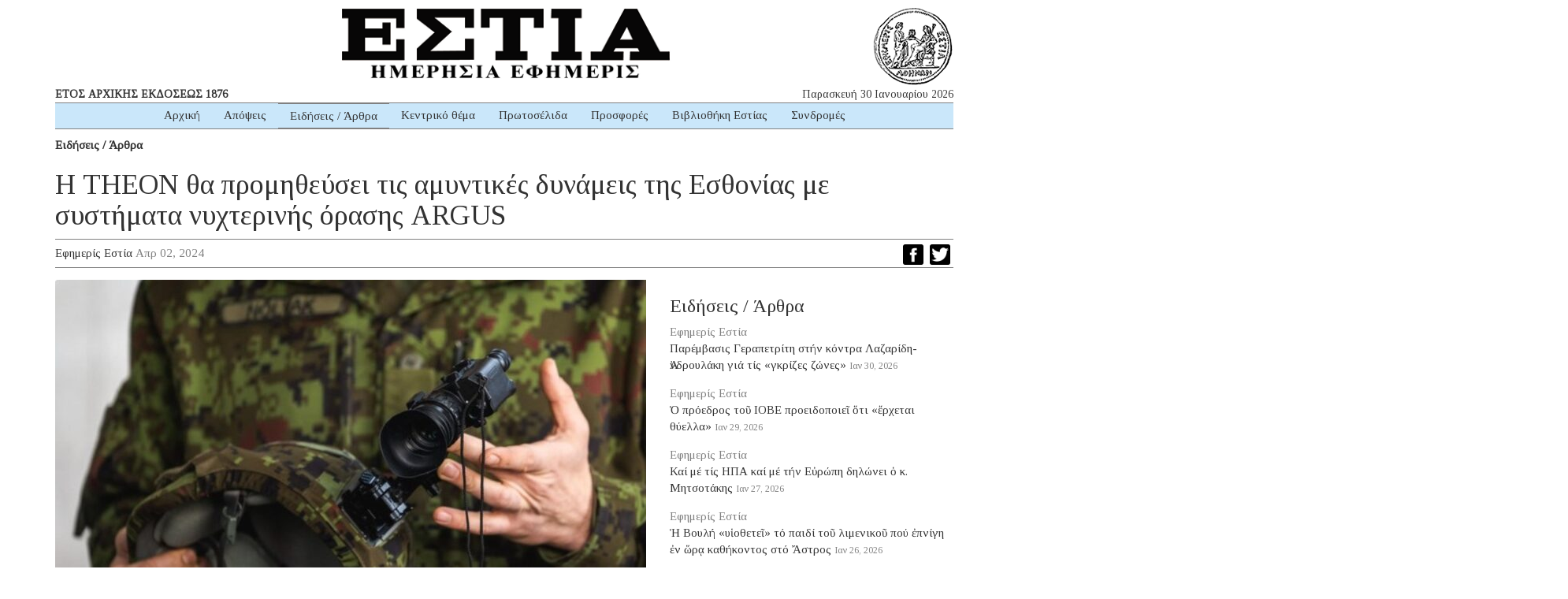

--- FILE ---
content_type: text/html; charset=UTF-8
request_url: https://www.estianews.gr/eidiseis-arthra/i-theon-tha-promithefsei-tis-amyntikes-dynameis-tis-esthonias-me-systimata-nychterinis-orasis-argus/
body_size: 16382
content:
<!DOCTYPE html><html lang="lang="el" prefix="og: https://ogp.me/ns#""><head><meta charset="utf-8"><meta http-equiv="X-UA-Compatible" content="IE=edge"><meta name="viewport" content="width=device-width, initial-scale=1"><meta name="google-site-verification" content="5LgL_w27ff5dxO3OHmP-598NaSbRXKscGxw72FWomLo" />
<!--[if lt IE 9]> <script src="https://oss.maxcdn.com/html5shiv/3.7.2/html5shiv.min.js"></script> <script src="https://oss.maxcdn.com/respond/1.4.2/respond.min.js"></script> <![endif]--><title>Η THEON θα προμηθεύσει τις αμυντικές δυνάμεις της Εσθονίας με συστήματα νυχτερινής όρασης ARGUS | ΕΣΤΙΑ ΗΜΕΡΗΣΙΑ ΕΦΗΜΕΡΙΣ</title><meta name="robots" content="index, follow, max-snippet:-1, max-video-preview:-1, max-image-preview:large"/><link rel="canonical" href="https://www.estianews.gr/eidiseis-arthra/i-theon-tha-promithefsei-tis-amyntikes-dynameis-tis-esthonias-me-systimata-nychterinis-orasis-argus/" /><meta property="og:locale" content="el_GR" /><meta property="og:type" content="article" /><meta property="og:title" content="Η THEON θα προμηθεύσει τις αμυντικές δυνάμεις της Εσθονίας με συστήματα νυχτερινής όρασης ARGUS | ΕΣΤΙΑ ΗΜΕΡΗΣΙΑ ΕΦΗΜΕΡΙΣ" /><meta property="og:description" content="Στις 27 Μαρτίου, η THEON παρέδωσε τα πρώτα 2.000 συστήματα νυχτερινής όρασης ARGUS FS Mk2 στις Δυνάμεις Άμυνας της Εσθονίας, στο πλαίσιο της πρόσφατα υπογραφείσας συμφωνίας που θα εξοπλίσει έως 10.000 στρατιώτες για ενίσχυση της ικανότητας μάχης τη νύχτα. Η THEON υπήρξε νικήτρια διεθνούς διαγωνισμού στον οποίο συμμετείχαν συνολικά 16 εταιρίες. Η εταιρία κατάφερε να συγκεντρώσει την υψηλότερη συνολική βαθμολογία σε κριτήρια αξιολόγησης, όπως τεχνική απόδοση, τιμή και χρόνο παράδοσης, και ως εκ τούτου της ανατέθηκε η σύμβαση προμήθειας, η οποία περιλαμβάνει την ταχεία παράδοση περισσότερων από 8.000 ARGUS FS Mk2, καθώς και δικαίωμα προαίρεσης για την παράδοση επιπλέον χιλιάδων συστημάτων, ύψους €35 εκατ. και άνω των €20 εκατ., αντίστοιχα.  Υψηλόβαθμοι αξιωματικοί των Εσθονικών Αμυντικών Δυνάμεων, καθώς και εκπρόσωποι της THEON, ήταν παρόντες κατά την επίσημη παράδοση των συστημάτων, την οποία  παρακολούθησαν επίσημοι αξιωματούχοι, η τοπική τηλεόραση και τα μέσα ενημέρωσης.  Σύμφωνα με το Εσθονικό Κέντρο Αμυντικών Επενδύσεων (ECDI), το οποίο διαχειρίστηκε τη διαδικασία προμήθειας, η νυχτερινή μαχητική ικανότητα των ΕΔ, αλλά και του  Συνδέσμου Άμυνας, ο οποίος είναι ο εθελοντικός στρατιωτικός οργανισμός εθνικής άμυνας της Εσθονίας, θα αυξηθεί εκθετικά με την προμήθεια των συστημάτων νυχτερινής όρασης ARGUS FS Mk2.  «Η ταχύτητα παράδοσης ξεπέρασε τις προσδοκίες μας, ενώ η προσδοκώμενη ικανότητα  νυχτερινής μάχης θα [&hellip;]" /><meta property="og:url" content="https://www.estianews.gr/eidiseis-arthra/i-theon-tha-promithefsei-tis-amyntikes-dynameis-tis-esthonias-me-systimata-nychterinis-orasis-argus/" /><meta property="og:site_name" content="ΕΣΤΙΑ ΗΜΕΡΗΣΙΑ ΕΦΗΜΕΡΙΣ" /><meta property="article:section" content="Ειδήσεις / Άρθρα" /><meta property="og:updated_time" content="2024-04-17T17:26:13+03:00" /><meta property="fb:app_id" content="1992164597492449" /><meta property="og:image" content="https://www.estianews.gr/wp-content/uploads/2024/04/Argus-FS-MK2.jpg" /><meta property="og:image:secure_url" content="https://www.estianews.gr/wp-content/uploads/2024/04/Argus-FS-MK2.jpg" /><meta property="og:image:width" content="750" /><meta property="og:image:height" content="498" /><meta property="og:image:alt" content="Η THEON θα προμηθεύσει τις αμυντικές δυνάμεις της Εσθονίας με συστήματα νυχτερινής όρασης ARGUS" /><meta property="og:image:type" content="image/jpeg" /><meta property="article:published_time" content="2024-04-02T12:25:24+03:00" /><meta property="article:modified_time" content="2024-04-17T17:26:13+03:00" /><meta name="twitter:card" content="summary_large_image" /><meta name="twitter:title" content="Η THEON θα προμηθεύσει τις αμυντικές δυνάμεις της Εσθονίας με συστήματα νυχτερινής όρασης ARGUS | ΕΣΤΙΑ ΗΜΕΡΗΣΙΑ ΕΦΗΜΕΡΙΣ" /><meta name="twitter:description" content="Στις 27 Μαρτίου, η THEON παρέδωσε τα πρώτα 2.000 συστήματα νυχτερινής όρασης ARGUS FS Mk2 στις Δυνάμεις Άμυνας της Εσθονίας, στο πλαίσιο της πρόσφατα υπογραφείσας συμφωνίας που θα εξοπλίσει έως 10.000 στρατιώτες για ενίσχυση της ικανότητας μάχης τη νύχτα. Η THEON υπήρξε νικήτρια διεθνούς διαγωνισμού στον οποίο συμμετείχαν συνολικά 16 εταιρίες. Η εταιρία κατάφερε να συγκεντρώσει την υψηλότερη συνολική βαθμολογία σε κριτήρια αξιολόγησης, όπως τεχνική απόδοση, τιμή και χρόνο παράδοσης, και ως εκ τούτου της ανατέθηκε η σύμβαση προμήθειας, η οποία περιλαμβάνει την ταχεία παράδοση περισσότερων από 8.000 ARGUS FS Mk2, καθώς και δικαίωμα προαίρεσης για την παράδοση επιπλέον χιλιάδων συστημάτων, ύψους €35 εκατ. και άνω των €20 εκατ., αντίστοιχα.  Υψηλόβαθμοι αξιωματικοί των Εσθονικών Αμυντικών Δυνάμεων, καθώς και εκπρόσωποι της THEON, ήταν παρόντες κατά την επίσημη παράδοση των συστημάτων, την οποία  παρακολούθησαν επίσημοι αξιωματούχοι, η τοπική τηλεόραση και τα μέσα ενημέρωσης.  Σύμφωνα με το Εσθονικό Κέντρο Αμυντικών Επενδύσεων (ECDI), το οποίο διαχειρίστηκε τη διαδικασία προμήθειας, η νυχτερινή μαχητική ικανότητα των ΕΔ, αλλά και του  Συνδέσμου Άμυνας, ο οποίος είναι ο εθελοντικός στρατιωτικός οργανισμός εθνικής άμυνας της Εσθονίας, θα αυξηθεί εκθετικά με την προμήθεια των συστημάτων νυχτερινής όρασης ARGUS FS Mk2.  «Η ταχύτητα παράδοσης ξεπέρασε τις προσδοκίες μας, ενώ η προσδοκώμενη ικανότητα  νυχτερινής μάχης θα [&hellip;]" /><meta name="twitter:image" content="https://www.estianews.gr/wp-content/uploads/2024/04/Argus-FS-MK2.jpg" /><meta name="twitter:label1" content="Written by" /><meta name="twitter:data1" content="Εφημερίς Εστία" /><meta name="twitter:label2" content="Time to read" /><meta name="twitter:data2" content="3 minutes" /> <script type="application/ld+json" class="rank-math-schema">{"@context":"https://schema.org","@graph":[{"@type":"Organization","@id":"https://www.estianews.gr/#organization","name":"\u0395\u03a6\u0397\u039c\u0395\u03a1\u0399\u0394\u0391 \u0395\u03a3\u03a4\u0399\u0391","url":"https://www.estianews.gr","logo":{"@type":"ImageObject","@id":"https://www.estianews.gr/#logo","url":"https://www.estianews.gr/wp-content/uploads/2018/01/logo.png","contentUrl":"https://www.estianews.gr/wp-content/uploads/2018/01/logo.png","caption":"\u0395\u03a6\u0397\u039c\u0395\u03a1\u0399\u0394\u0391 \u0395\u03a3\u03a4\u0399\u0391","inLanguage":"el","width":"495","height":"93"}},{"@type":"WebSite","@id":"https://www.estianews.gr/#website","url":"https://www.estianews.gr","name":"\u0395\u03a6\u0397\u039c\u0395\u03a1\u0399\u0394\u0391 \u0395\u03a3\u03a4\u0399\u0391","publisher":{"@id":"https://www.estianews.gr/#organization"},"inLanguage":"el"},{"@type":"ImageObject","@id":"https://www.estianews.gr/wp-content/uploads/2024/04/Argus-FS-MK2.jpg","url":"https://www.estianews.gr/wp-content/uploads/2024/04/Argus-FS-MK2.jpg","width":"750","height":"498","inLanguage":"el"},{"@type":"WebPage","@id":"https://www.estianews.gr/eidiseis-arthra/i-theon-tha-promithefsei-tis-amyntikes-dynameis-tis-esthonias-me-systimata-nychterinis-orasis-argus/#webpage","url":"https://www.estianews.gr/eidiseis-arthra/i-theon-tha-promithefsei-tis-amyntikes-dynameis-tis-esthonias-me-systimata-nychterinis-orasis-argus/","name":"\u0397 THEON \u03b8\u03b1 \u03c0\u03c1\u03bf\u03bc\u03b7\u03b8\u03b5\u03cd\u03c3\u03b5\u03b9 \u03c4\u03b9\u03c2 \u03b1\u03bc\u03c5\u03bd\u03c4\u03b9\u03ba\u03ad\u03c2 \u03b4\u03c5\u03bd\u03ac\u03bc\u03b5\u03b9\u03c2 \u03c4\u03b7\u03c2 \u0395\u03c3\u03b8\u03bf\u03bd\u03af\u03b1\u03c2 \u03bc\u03b5 \u03c3\u03c5\u03c3\u03c4\u03ae\u03bc\u03b1\u03c4\u03b1 \u03bd\u03c5\u03c7\u03c4\u03b5\u03c1\u03b9\u03bd\u03ae\u03c2 \u03cc\u03c1\u03b1\u03c3\u03b7\u03c2 ARGUS | \u0395\u03a3\u03a4\u0399\u0391 \u0397\u039c\u0395\u03a1\u0397\u03a3\u0399\u0391 \u0395\u03a6\u0397\u039c\u0395\u03a1\u0399\u03a3","datePublished":"2024-04-02T12:25:24+03:00","dateModified":"2024-04-17T17:26:13+03:00","isPartOf":{"@id":"https://www.estianews.gr/#website"},"primaryImageOfPage":{"@id":"https://www.estianews.gr/wp-content/uploads/2024/04/Argus-FS-MK2.jpg"},"inLanguage":"el"},{"@type":"Person","@id":"https://www.estianews.gr/author/estia/","name":"\u0395\u03c6\u03b7\u03bc\u03b5\u03c1\u03af\u03c2 \u0395\u03c3\u03c4\u03af\u03b1","url":"https://www.estianews.gr/author/estia/","image":{"@type":"ImageObject","@id":"https://secure.gravatar.com/avatar/bfec37f975a10c9eea8a5511baf0cc00bde304a735e6a5c396c39bfa419687ba?s=96&amp;d=mm&amp;r=g","url":"https://secure.gravatar.com/avatar/bfec37f975a10c9eea8a5511baf0cc00bde304a735e6a5c396c39bfa419687ba?s=96&amp;d=mm&amp;r=g","caption":"\u0395\u03c6\u03b7\u03bc\u03b5\u03c1\u03af\u03c2 \u0395\u03c3\u03c4\u03af\u03b1","inLanguage":"el"},"sameAs":["http://www.estianews.gr"],"worksFor":{"@id":"https://www.estianews.gr/#organization"}},{"@type":"NewsArticle","headline":"\u0397 THEON \u03b8\u03b1 \u03c0\u03c1\u03bf\u03bc\u03b7\u03b8\u03b5\u03cd\u03c3\u03b5\u03b9 \u03c4\u03b9\u03c2 \u03b1\u03bc\u03c5\u03bd\u03c4\u03b9\u03ba\u03ad\u03c2 \u03b4\u03c5\u03bd\u03ac\u03bc\u03b5\u03b9\u03c2 \u03c4\u03b7\u03c2 \u0395\u03c3\u03b8\u03bf\u03bd\u03af\u03b1\u03c2 \u03bc\u03b5 \u03c3\u03c5\u03c3\u03c4\u03ae\u03bc\u03b1\u03c4\u03b1 \u03bd\u03c5\u03c7\u03c4\u03b5\u03c1\u03b9\u03bd\u03ae\u03c2 \u03cc\u03c1\u03b1\u03c3\u03b7\u03c2 ARGUS | \u0395\u03a3\u03a4\u0399\u0391","datePublished":"2024-04-02T12:25:24+03:00","dateModified":"2024-04-17T17:26:13+03:00","author":{"@id":"https://www.estianews.gr/author/estia/","name":"\u0395\u03c6\u03b7\u03bc\u03b5\u03c1\u03af\u03c2 \u0395\u03c3\u03c4\u03af\u03b1"},"publisher":{"@id":"https://www.estianews.gr/#organization"},"description":"\u03a3\u03c4\u03b9\u03c2 27 \u039c\u03b1\u03c1\u03c4\u03af\u03bf\u03c5, \u03b7 THEON \u03c0\u03b1\u03c1\u03ad\u03b4\u03c9\u03c3\u03b5 \u03c4\u03b1 \u03c0\u03c1\u03ce\u03c4\u03b1 2.000 \u03c3\u03c5\u03c3\u03c4\u03ae\u03bc\u03b1\u03c4\u03b1\u00a0\u03bd\u03c5\u03c7\u03c4\u03b5\u03c1\u03b9\u03bd\u03ae\u03c2 \u03cc\u03c1\u03b1\u03c3\u03b7\u03c2 ARGUS FS Mk2 \u03c3\u03c4\u03b9\u03c2 \u0394\u03c5\u03bd\u03ac\u03bc\u03b5\u03b9\u03c2 \u0386\u03bc\u03c5\u03bd\u03b1\u03c2 \u03c4\u03b7\u03c2 \u0395\u03c3\u03b8\u03bf\u03bd\u03af\u03b1\u03c2, \u03c3\u03c4\u03bf \u03c0\u03bb\u03b1\u03af\u03c3\u03b9\u03bf \u03c4\u03b7\u03c2 \u03c0\u03c1\u03cc\u03c3\u03c6\u03b1\u03c4\u03b1 \u03c5\u03c0\u03bf\u03b3\u03c1\u03b1\u03c6\u03b5\u03af\u03c3\u03b1\u03c2 \u03c3\u03c5\u03bc\u03c6\u03c9\u03bd\u03af\u03b1\u03c2 \u03c0\u03bf\u03c5 \u03b8\u03b1 \u03b5\u03be\u03bf\u03c0\u03bb\u03af\u03c3\u03b5\u03b9 \u03ad\u03c9\u03c2 10.000 \u03c3\u03c4\u03c1\u03b1\u03c4\u03b9\u03ce\u03c4\u03b5\u03c2 \u03b3\u03b9\u03b1\u00a0\u03b5\u03bd\u03af\u03c3\u03c7\u03c5\u03c3\u03b7 \u03c4\u03b7\u03c2 \u03b9\u03ba\u03b1\u03bd\u03cc\u03c4\u03b7\u03c4\u03b1\u03c2 \u03bc\u03ac\u03c7\u03b7\u03c2 \u03c4\u03b7 \u03bd\u03cd\u03c7\u03c4\u03b1. ","name":"\u0397 THEON \u03b8\u03b1 \u03c0\u03c1\u03bf\u03bc\u03b7\u03b8\u03b5\u03cd\u03c3\u03b5\u03b9 \u03c4\u03b9\u03c2 \u03b1\u03bc\u03c5\u03bd\u03c4\u03b9\u03ba\u03ad\u03c2 \u03b4\u03c5\u03bd\u03ac\u03bc\u03b5\u03b9\u03c2 \u03c4\u03b7\u03c2 \u0395\u03c3\u03b8\u03bf\u03bd\u03af\u03b1\u03c2 \u03bc\u03b5 \u03c3\u03c5\u03c3\u03c4\u03ae\u03bc\u03b1\u03c4\u03b1 \u03bd\u03c5\u03c7\u03c4\u03b5\u03c1\u03b9\u03bd\u03ae\u03c2 \u03cc\u03c1\u03b1\u03c3\u03b7\u03c2 ARGUS | \u0395\u03a3\u03a4\u0399\u0391","@id":"https://www.estianews.gr/eidiseis-arthra/i-theon-tha-promithefsei-tis-amyntikes-dynameis-tis-esthonias-me-systimata-nychterinis-orasis-argus/#richSnippet","isPartOf":{"@id":"https://www.estianews.gr/eidiseis-arthra/i-theon-tha-promithefsei-tis-amyntikes-dynameis-tis-esthonias-me-systimata-nychterinis-orasis-argus/#webpage"},"image":{"@id":"https://www.estianews.gr/wp-content/uploads/2024/04/Argus-FS-MK2.jpg"},"inLanguage":"el","mainEntityOfPage":{"@id":"https://www.estianews.gr/eidiseis-arthra/i-theon-tha-promithefsei-tis-amyntikes-dynameis-tis-esthonias-me-systimata-nychterinis-orasis-argus/#webpage"}}]}</script> <link rel='dns-prefetch' href='//static.addtoany.com' /><link rel='dns-prefetch' href='//stats.wp.com' /><link rel="alternate" title="oEmbed (JSON)" type="application/json+oembed" href="https://www.estianews.gr/wp-json/oembed/1.0/embed?url=https%3A%2F%2Fwww.estianews.gr%2Feidiseis-arthra%2Fi-theon-tha-promithefsei-tis-amyntikes-dynameis-tis-esthonias-me-systimata-nychterinis-orasis-argus%2F" /><link rel="alternate" title="oEmbed (XML)" type="text/xml+oembed" href="https://www.estianews.gr/wp-json/oembed/1.0/embed?url=https%3A%2F%2Fwww.estianews.gr%2Feidiseis-arthra%2Fi-theon-tha-promithefsei-tis-amyntikes-dynameis-tis-esthonias-me-systimata-nychterinis-orasis-argus%2F&#038;format=xml" /><style id='wp-img-auto-sizes-contain-inline-css' type='text/css'>img:is([sizes=auto i],[sizes^="auto," i]){contain-intrinsic-size:3000px 1500px}
/*# sourceURL=wp-img-auto-sizes-contain-inline-css */</style><style id='wp-emoji-styles-inline-css' type='text/css'>img.wp-smiley, img.emoji {
		display: inline !important;
		border: none !important;
		box-shadow: none !important;
		height: 1em !important;
		width: 1em !important;
		margin: 0 0.07em !important;
		vertical-align: -0.1em !important;
		background: none !important;
		padding: 0 !important;
	}
/*# sourceURL=wp-emoji-styles-inline-css */</style><link data-optimized="1" rel='stylesheet' id='wp-block-library-css' href='https://www.estianews.gr/wp-content/litespeed/css/aa873a8ca03252232e30862e97b70923.css?ver=74698' type='text/css' media='all' /><style id='global-styles-inline-css' type='text/css'>:root{--wp--preset--aspect-ratio--square: 1;--wp--preset--aspect-ratio--4-3: 4/3;--wp--preset--aspect-ratio--3-4: 3/4;--wp--preset--aspect-ratio--3-2: 3/2;--wp--preset--aspect-ratio--2-3: 2/3;--wp--preset--aspect-ratio--16-9: 16/9;--wp--preset--aspect-ratio--9-16: 9/16;--wp--preset--color--black: #000000;--wp--preset--color--cyan-bluish-gray: #abb8c3;--wp--preset--color--white: #ffffff;--wp--preset--color--pale-pink: #f78da7;--wp--preset--color--vivid-red: #cf2e2e;--wp--preset--color--luminous-vivid-orange: #ff6900;--wp--preset--color--luminous-vivid-amber: #fcb900;--wp--preset--color--light-green-cyan: #7bdcb5;--wp--preset--color--vivid-green-cyan: #00d084;--wp--preset--color--pale-cyan-blue: #8ed1fc;--wp--preset--color--vivid-cyan-blue: #0693e3;--wp--preset--color--vivid-purple: #9b51e0;--wp--preset--gradient--vivid-cyan-blue-to-vivid-purple: linear-gradient(135deg,rgb(6,147,227) 0%,rgb(155,81,224) 100%);--wp--preset--gradient--light-green-cyan-to-vivid-green-cyan: linear-gradient(135deg,rgb(122,220,180) 0%,rgb(0,208,130) 100%);--wp--preset--gradient--luminous-vivid-amber-to-luminous-vivid-orange: linear-gradient(135deg,rgb(252,185,0) 0%,rgb(255,105,0) 100%);--wp--preset--gradient--luminous-vivid-orange-to-vivid-red: linear-gradient(135deg,rgb(255,105,0) 0%,rgb(207,46,46) 100%);--wp--preset--gradient--very-light-gray-to-cyan-bluish-gray: linear-gradient(135deg,rgb(238,238,238) 0%,rgb(169,184,195) 100%);--wp--preset--gradient--cool-to-warm-spectrum: linear-gradient(135deg,rgb(74,234,220) 0%,rgb(151,120,209) 20%,rgb(207,42,186) 40%,rgb(238,44,130) 60%,rgb(251,105,98) 80%,rgb(254,248,76) 100%);--wp--preset--gradient--blush-light-purple: linear-gradient(135deg,rgb(255,206,236) 0%,rgb(152,150,240) 100%);--wp--preset--gradient--blush-bordeaux: linear-gradient(135deg,rgb(254,205,165) 0%,rgb(254,45,45) 50%,rgb(107,0,62) 100%);--wp--preset--gradient--luminous-dusk: linear-gradient(135deg,rgb(255,203,112) 0%,rgb(199,81,192) 50%,rgb(65,88,208) 100%);--wp--preset--gradient--pale-ocean: linear-gradient(135deg,rgb(255,245,203) 0%,rgb(182,227,212) 50%,rgb(51,167,181) 100%);--wp--preset--gradient--electric-grass: linear-gradient(135deg,rgb(202,248,128) 0%,rgb(113,206,126) 100%);--wp--preset--gradient--midnight: linear-gradient(135deg,rgb(2,3,129) 0%,rgb(40,116,252) 100%);--wp--preset--font-size--small: 13px;--wp--preset--font-size--medium: 20px;--wp--preset--font-size--large: 36px;--wp--preset--font-size--x-large: 42px;--wp--preset--spacing--20: 0.44rem;--wp--preset--spacing--30: 0.67rem;--wp--preset--spacing--40: 1rem;--wp--preset--spacing--50: 1.5rem;--wp--preset--spacing--60: 2.25rem;--wp--preset--spacing--70: 3.38rem;--wp--preset--spacing--80: 5.06rem;--wp--preset--shadow--natural: 6px 6px 9px rgba(0, 0, 0, 0.2);--wp--preset--shadow--deep: 12px 12px 50px rgba(0, 0, 0, 0.4);--wp--preset--shadow--sharp: 6px 6px 0px rgba(0, 0, 0, 0.2);--wp--preset--shadow--outlined: 6px 6px 0px -3px rgb(255, 255, 255), 6px 6px rgb(0, 0, 0);--wp--preset--shadow--crisp: 6px 6px 0px rgb(0, 0, 0);}:where(.is-layout-flex){gap: 0.5em;}:where(.is-layout-grid){gap: 0.5em;}body .is-layout-flex{display: flex;}.is-layout-flex{flex-wrap: wrap;align-items: center;}.is-layout-flex > :is(*, div){margin: 0;}body .is-layout-grid{display: grid;}.is-layout-grid > :is(*, div){margin: 0;}:where(.wp-block-columns.is-layout-flex){gap: 2em;}:where(.wp-block-columns.is-layout-grid){gap: 2em;}:where(.wp-block-post-template.is-layout-flex){gap: 1.25em;}:where(.wp-block-post-template.is-layout-grid){gap: 1.25em;}.has-black-color{color: var(--wp--preset--color--black) !important;}.has-cyan-bluish-gray-color{color: var(--wp--preset--color--cyan-bluish-gray) !important;}.has-white-color{color: var(--wp--preset--color--white) !important;}.has-pale-pink-color{color: var(--wp--preset--color--pale-pink) !important;}.has-vivid-red-color{color: var(--wp--preset--color--vivid-red) !important;}.has-luminous-vivid-orange-color{color: var(--wp--preset--color--luminous-vivid-orange) !important;}.has-luminous-vivid-amber-color{color: var(--wp--preset--color--luminous-vivid-amber) !important;}.has-light-green-cyan-color{color: var(--wp--preset--color--light-green-cyan) !important;}.has-vivid-green-cyan-color{color: var(--wp--preset--color--vivid-green-cyan) !important;}.has-pale-cyan-blue-color{color: var(--wp--preset--color--pale-cyan-blue) !important;}.has-vivid-cyan-blue-color{color: var(--wp--preset--color--vivid-cyan-blue) !important;}.has-vivid-purple-color{color: var(--wp--preset--color--vivid-purple) !important;}.has-black-background-color{background-color: var(--wp--preset--color--black) !important;}.has-cyan-bluish-gray-background-color{background-color: var(--wp--preset--color--cyan-bluish-gray) !important;}.has-white-background-color{background-color: var(--wp--preset--color--white) !important;}.has-pale-pink-background-color{background-color: var(--wp--preset--color--pale-pink) !important;}.has-vivid-red-background-color{background-color: var(--wp--preset--color--vivid-red) !important;}.has-luminous-vivid-orange-background-color{background-color: var(--wp--preset--color--luminous-vivid-orange) !important;}.has-luminous-vivid-amber-background-color{background-color: var(--wp--preset--color--luminous-vivid-amber) !important;}.has-light-green-cyan-background-color{background-color: var(--wp--preset--color--light-green-cyan) !important;}.has-vivid-green-cyan-background-color{background-color: var(--wp--preset--color--vivid-green-cyan) !important;}.has-pale-cyan-blue-background-color{background-color: var(--wp--preset--color--pale-cyan-blue) !important;}.has-vivid-cyan-blue-background-color{background-color: var(--wp--preset--color--vivid-cyan-blue) !important;}.has-vivid-purple-background-color{background-color: var(--wp--preset--color--vivid-purple) !important;}.has-black-border-color{border-color: var(--wp--preset--color--black) !important;}.has-cyan-bluish-gray-border-color{border-color: var(--wp--preset--color--cyan-bluish-gray) !important;}.has-white-border-color{border-color: var(--wp--preset--color--white) !important;}.has-pale-pink-border-color{border-color: var(--wp--preset--color--pale-pink) !important;}.has-vivid-red-border-color{border-color: var(--wp--preset--color--vivid-red) !important;}.has-luminous-vivid-orange-border-color{border-color: var(--wp--preset--color--luminous-vivid-orange) !important;}.has-luminous-vivid-amber-border-color{border-color: var(--wp--preset--color--luminous-vivid-amber) !important;}.has-light-green-cyan-border-color{border-color: var(--wp--preset--color--light-green-cyan) !important;}.has-vivid-green-cyan-border-color{border-color: var(--wp--preset--color--vivid-green-cyan) !important;}.has-pale-cyan-blue-border-color{border-color: var(--wp--preset--color--pale-cyan-blue) !important;}.has-vivid-cyan-blue-border-color{border-color: var(--wp--preset--color--vivid-cyan-blue) !important;}.has-vivid-purple-border-color{border-color: var(--wp--preset--color--vivid-purple) !important;}.has-vivid-cyan-blue-to-vivid-purple-gradient-background{background: var(--wp--preset--gradient--vivid-cyan-blue-to-vivid-purple) !important;}.has-light-green-cyan-to-vivid-green-cyan-gradient-background{background: var(--wp--preset--gradient--light-green-cyan-to-vivid-green-cyan) !important;}.has-luminous-vivid-amber-to-luminous-vivid-orange-gradient-background{background: var(--wp--preset--gradient--luminous-vivid-amber-to-luminous-vivid-orange) !important;}.has-luminous-vivid-orange-to-vivid-red-gradient-background{background: var(--wp--preset--gradient--luminous-vivid-orange-to-vivid-red) !important;}.has-very-light-gray-to-cyan-bluish-gray-gradient-background{background: var(--wp--preset--gradient--very-light-gray-to-cyan-bluish-gray) !important;}.has-cool-to-warm-spectrum-gradient-background{background: var(--wp--preset--gradient--cool-to-warm-spectrum) !important;}.has-blush-light-purple-gradient-background{background: var(--wp--preset--gradient--blush-light-purple) !important;}.has-blush-bordeaux-gradient-background{background: var(--wp--preset--gradient--blush-bordeaux) !important;}.has-luminous-dusk-gradient-background{background: var(--wp--preset--gradient--luminous-dusk) !important;}.has-pale-ocean-gradient-background{background: var(--wp--preset--gradient--pale-ocean) !important;}.has-electric-grass-gradient-background{background: var(--wp--preset--gradient--electric-grass) !important;}.has-midnight-gradient-background{background: var(--wp--preset--gradient--midnight) !important;}.has-small-font-size{font-size: var(--wp--preset--font-size--small) !important;}.has-medium-font-size{font-size: var(--wp--preset--font-size--medium) !important;}.has-large-font-size{font-size: var(--wp--preset--font-size--large) !important;}.has-x-large-font-size{font-size: var(--wp--preset--font-size--x-large) !important;}
/*# sourceURL=global-styles-inline-css */</style><style id='classic-theme-styles-inline-css' type='text/css'>/*! This file is auto-generated */
.wp-block-button__link{color:#fff;background-color:#32373c;border-radius:9999px;box-shadow:none;text-decoration:none;padding:calc(.667em + 2px) calc(1.333em + 2px);font-size:1.125em}.wp-block-file__button{background:#32373c;color:#fff;text-decoration:none}
/*# sourceURL=/wp-includes/css/classic-themes.min.css */</style><link data-optimized="1" rel='stylesheet' id='contact-form-7-css' href='https://www.estianews.gr/wp-content/litespeed/css/fbefe020f607bc1b8590b79929f3f219.css?ver=ff85d' type='text/css' media='all' /><link data-optimized="1" rel='stylesheet' id='bootstrap-css' href='https://www.estianews.gr/wp-content/litespeed/css/a420cf327b9aa0bb6239c3d5e57cfb1f.css?ver=9e7af' type='text/css' media='all' /><link data-optimized="1" rel='stylesheet' id='estia-style-css' href='https://www.estianews.gr/wp-content/litespeed/css/0e9baa3cc81ba1bbafd0a940926f263f.css?ver=374c9' type='text/css' media='all' /><link data-optimized="1" rel='stylesheet' id='my-bootstrap-menu-custom-styles-css' href='https://www.estianews.gr/wp-content/litespeed/css/b5a4da8478c0351e22eac2e5356a3c32.css?ver=1436f' type='text/css' media='all' /><link data-optimized="1" rel='stylesheet' id='my-bootstrap-submenu-styles-css' href='https://www.estianews.gr/wp-content/litespeed/css/8f97901ef784e7ec728bda9dc9079493.css?ver=946c3' type='text/css' media='all' /><link data-optimized="1" rel='stylesheet' id='addtoany-css' href='https://www.estianews.gr/wp-content/litespeed/css/34ae5f15c6a5ad92c4065b82aa57c074.css?ver=cfe26' type='text/css' media='all' /> <script type="971019710b171c3aa9dcfde7-text/javascript" id="addtoany-core-js-before">/*  */
window.a2a_config=window.a2a_config||{};a2a_config.callbacks=[];a2a_config.overlays=[];a2a_config.templates={};a2a_localize = {
	Share: "Μοιραστείτε",
	Save: "Αποθήκευση",
	Subscribe: "Εγγραφείτε",
	Email: "Email",
	Bookmark: "Προσθήκη στα Αγαπημένα",
	ShowAll: "Προβολή όλων",
	ShowLess: "Προβολή λιγότερων",
	FindServices: "Αναζήτηση υπηρεσίας(ιών)",
	FindAnyServiceToAddTo: "Άμεση προσθήκη κάθε υπηρεσίας",
	PoweredBy: "Powered by",
	ShareViaEmail: "Μοιραστείτε μέσω e-mail",
	SubscribeViaEmail: "Εγγραφείτε μέσω e-mail",
	BookmarkInYourBrowser: "Προσθήκη στα Αγαπημένα μέσα από τον σελιδοδείκτη σας",
	BookmarkInstructions: "Πατήστε Ctrl+D or \u2318+D για να προσθέσετε τη σελίδα στα Αγαπημένα σας",
	AddToYourFavorites: "Προσθήκη στα Αγαπημένα",
	SendFromWebOrProgram: "Αποστολή από οποιοδήποτε e-mail διεύθυνση ή e-mail πρόγραμμα",
	EmailProgram: "E-mail πρόγραμμα",
	More: "Περισσότερα &#8230;",
	ThanksForSharing: "Ευχαριστώ για την κοινοποίηση!",
	ThanksForFollowing: "Ευχαριστώ που με ακολουθείτε!"
};


//# sourceURL=addtoany-core-js-before
/*  */</script> <script type="971019710b171c3aa9dcfde7-text/javascript" defer src="https://static.addtoany.com/menu/page.js" id="addtoany-core-js"></script> <script type="971019710b171c3aa9dcfde7-text/javascript" src="https://www.estianews.gr/wp-includes/js/jquery/jquery.min.js?ver=3.7.1" id="jquery-core-js"></script> <script type="971019710b171c3aa9dcfde7-text/javascript" src="https://www.estianews.gr/wp-includes/js/jquery/jquery-migrate.min.js?ver=3.4.1" id="jquery-migrate-js"></script> <script type="971019710b171c3aa9dcfde7-text/javascript" defer src="https://www.estianews.gr/wp-content/plugins/add-to-any/addtoany.min.js?ver=1.1" id="addtoany-jquery-js"></script> <script type="971019710b171c3aa9dcfde7-text/javascript" src="https://www.estianews.gr/wp-content/plugins/my-bootstrap-menu/inc/js/bootstrap.custom.js?ver=8706" id="my-bootstrap-menu-custom-scripts-js"></script> <link rel="https://api.w.org/" href="https://www.estianews.gr/wp-json/" /><link rel="alternate" title="JSON" type="application/json" href="https://www.estianews.gr/wp-json/wp/v2/posts/32709" /><link rel="EditURI" type="application/rsd+xml" title="RSD" href="https://www.estianews.gr/xmlrpc.php?rsd" /><meta name="generator" content="WordPress 6.9" /><link rel='shortlink' href='https://www.estianews.gr/?p=32709' /><link rel="preconnect" href="https://fonts.googleapis.com"><link rel="preconnect" href="https://fonts.gstatic.com"><link href='https://fonts.googleapis.com/css2?display=swap&family=Tinos' rel='stylesheet'>
 <script type="971019710b171c3aa9dcfde7-text/javascript">(function(i,s,o,g,r,a,m){i['GoogleAnalyticsObject']=r;i[r]=i[r]||function(){
			(i[r].q=i[r].q||[]).push(arguments)},i[r].l=1*new Date();a=s.createElement(o),
			m=s.getElementsByTagName(o)[0];a.async=1;a.src=g;m.parentNode.insertBefore(a,m)
			})(window,document,'script','https://www.google-analytics.com/analytics.js','ga');
			ga('create', 'UA-118314610-1', 'auto');
			ga('send', 'pageview');</script> <style>img#wpstats{display:none}</style><link rel="icon" href="https://www.estianews.gr/wp-content/uploads/2020/04/favicon.png" sizes="32x32" /><link rel="icon" href="https://www.estianews.gr/wp-content/uploads/2020/04/favicon.png" sizes="192x192" /><link rel="apple-touch-icon" href="https://www.estianews.gr/wp-content/uploads/2020/04/favicon.png" /><meta name="msapplication-TileImage" content="https://www.estianews.gr/wp-content/uploads/2020/04/favicon.png" /><style id="egf-frontend-styles" type="text/css">body {font-family: 'Tinos', sans-serif;font-style: normal;font-weight: 400;} p {} h1 {} h2 {} h3 {} h4 {} h5 {} h6 {}</style></head><body class="wp-singular post-template-default single single-post postid-32709 single-format-standard wp-custom-logo wp-theme-estia"><div class="main-wrapper"><div class="container"><div class="row"><div class="col-lg-12 text-center estia-header">
<a href="https://www.estianews.gr/" class="custom-logo-link" rel="home"><img width="495" height="93" src="https://www.estianews.gr/wp-content/uploads/2018/01/logo.png" class="custom-logo" alt="ΕΣΤΙΑ ΗΜΕΡΗΣΙΑ ΕΦΗΜΕΡΙΣ" decoding="async" srcset="https://www.estianews.gr/wp-content/uploads/2018/01/logo.png 495w, https://www.estianews.gr/wp-content/uploads/2018/01/logo-300x56.png 300w" sizes="(max-width: 495px) 100vw, 495px" /></a></div><div class="col-lg-6 col-md-6 visible-lg visible-md"><div class="header-publish">ΕΤΟΣ ΑΡΧΙΚΗΣ ΕΚΔΟΣΕΩΣ 1876</div></div><div class="col-lg-6 col-md-6 visible-lg visible-md"><div class="header-date">Παρασκευή 30 Ιανουαρίου 2026</div></div><div class="col-lg-12 col-md-12 text-center"><nav class='navbar navbar-default ' role='navigation'><div class='navbar-inner'><div class='container-fluid'><div class='navbar-header'>
<button type='button'
class='navbar-toggle'
data-toggle='collapse'
data-target='#menu_my_bootstrap_menu_settings_estia'
aria-expanded='false'>
<span class='sr-only'>Toggle navigation</span>
<span class='icon-bar'></span>
<span class='icon-bar'></span>
<span class='icon-bar'></span>
</button></div><div class='collapse navbar-collapse' id='menu_my_bootstrap_menu_settings_estia'><div id="menu_my_bootstrap_menu_settings_estia_container" class="menu_my_bootstrap_menu_settings_estia_container_class"><ul id='menu_my_bootstrap_menu_settings_estia_outer_list' class='  navbar-nav nav navbar-left'><li  id="menu-item-13" class='menu-item menu-item-type-custom menu-item-object-custom menu-item-home menu-item-13' >
<a title="Αρχική" href="https://www.estianews.gr" tabindex="-1">Αρχική</a></li><li  id="menu-item-16" class='menu-item menu-item-type-taxonomy menu-item-object-category menu-item-16' >
<a title="Απόψεις" href="https://www.estianews.gr/apopseis/" tabindex="-1">Απόψεις</a></li><li  id="menu-item-17" class='menu-item menu-item-type-taxonomy menu-item-object-category current-post-ancestor current-menu-parent current-post-parent menu-item-17 active' >
<a title="Ειδήσεις / Άρθρα" href="https://www.estianews.gr/eidiseis-arthra/" tabindex="-1">Ειδήσεις / Άρθρα</a></li><li  id="menu-item-550" class='menu-item menu-item-type-taxonomy menu-item-object-category menu-item-550' >
<a title="Κεντρικό θέμα" href="https://www.estianews.gr/kentriko-thema/" tabindex="-1">Κεντρικό θέμα</a></li><li  id="menu-item-18" class='menu-item menu-item-type-taxonomy menu-item-object-category menu-item-18' >
<a title="Πρωτοσέλιδα" href="https://www.estianews.gr/protoselida/" tabindex="-1">Πρωτοσέλιδα</a></li><li  id="menu-item-68" class='menu-item menu-item-type-post_type menu-item-object-page menu-item-68' >
<a title="Προσφορές" href="https://www.estianews.gr/prosfores/" tabindex="-1">Προσφορές</a></li><li  id="menu-item-115" class='menu-item menu-item-type-post_type menu-item-object-page menu-item-115' >
<a title="Βιβλιοθήκη Εστίας" href="https://www.estianews.gr/vivliothiki-estias/" tabindex="-1">Βιβλιοθήκη Εστίας</a></li><li  id="menu-item-67" class='menu-item menu-item-type-post_type menu-item-object-page menu-item-67' >
<a title="Συνδρομές" href="https://www.estianews.gr/syndromes/" tabindex="-1">Συνδρομές</a></li></ul></div></div></div></div></nav></div></div></div><div class="container"><div class="row"><div class="col-lg-12 post-category">
<a href="https://www.estianews.gr/eidiseis-arthra/">Ειδήσεις / Άρθρα</a></div><div class="col-lg-12"><h1 class="entry-title">Η THEON θα προμηθεύσει τις αμυντικές δυνάμεις της Εσθονίας με συστήματα νυχτερινής όρασης ARGUS</h1></div><div class="col-lg-12"><div class="post-info">
<span class="post-author"><a href="https://www.estianews.gr/author/estia/" title="Άρθρα του/της Εφημερίς Εστία" rel="author">Εφημερίς Εστία</a></span>
<span class="post-date">Απρ 02, 2024</span><div class="post-social"><div class="a2a_kit a2a_kit_size_26 addtoany_list" data-a2a-url="https://www.estianews.gr/eidiseis-arthra/i-theon-tha-promithefsei-tis-amyntikes-dynameis-tis-esthonias-me-systimata-nychterinis-orasis-argus/" data-a2a-title="Η THEON θα προμηθεύσει τις αμυντικές δυνάμεις της Εσθονίας με συστήματα νυχτερινής όρασης ARGUS"><a class="a2a_button_facebook" href="https://www.addtoany.com/add_to/facebook?linkurl=https%3A%2F%2Fwww.estianews.gr%2Feidiseis-arthra%2Fi-theon-tha-promithefsei-tis-amyntikes-dynameis-tis-esthonias-me-systimata-nychterinis-orasis-argus%2F&amp;linkname=%CE%97%20THEON%20%CE%B8%CE%B1%20%CF%80%CF%81%CE%BF%CE%BC%CE%B7%CE%B8%CE%B5%CF%8D%CF%83%CE%B5%CE%B9%20%CF%84%CE%B9%CF%82%20%CE%B1%CE%BC%CF%85%CE%BD%CF%84%CE%B9%CE%BA%CE%AD%CF%82%20%CE%B4%CF%85%CE%BD%CE%AC%CE%BC%CE%B5%CE%B9%CF%82%20%CF%84%CE%B7%CF%82%20%CE%95%CF%83%CE%B8%CE%BF%CE%BD%CE%AF%CE%B1%CF%82%20%CE%BC%CE%B5%20%CF%83%CF%85%CF%83%CF%84%CE%AE%CE%BC%CE%B1%CF%84%CE%B1%20%CE%BD%CF%85%CF%87%CF%84%CE%B5%CF%81%CE%B9%CE%BD%CE%AE%CF%82%20%CF%8C%CF%81%CE%B1%CF%83%CE%B7%CF%82%20ARGUS" title="Facebook" rel="nofollow noopener" target="_blank"><img src="/wp-content/themes/estia/images/icons/facebook.png" width="26" height="26" alt="Facebook"></a><a class="a2a_button_twitter" href="https://www.addtoany.com/add_to/twitter?linkurl=https%3A%2F%2Fwww.estianews.gr%2Feidiseis-arthra%2Fi-theon-tha-promithefsei-tis-amyntikes-dynameis-tis-esthonias-me-systimata-nychterinis-orasis-argus%2F&amp;linkname=%CE%97%20THEON%20%CE%B8%CE%B1%20%CF%80%CF%81%CE%BF%CE%BC%CE%B7%CE%B8%CE%B5%CF%8D%CF%83%CE%B5%CE%B9%20%CF%84%CE%B9%CF%82%20%CE%B1%CE%BC%CF%85%CE%BD%CF%84%CE%B9%CE%BA%CE%AD%CF%82%20%CE%B4%CF%85%CE%BD%CE%AC%CE%BC%CE%B5%CE%B9%CF%82%20%CF%84%CE%B7%CF%82%20%CE%95%CF%83%CE%B8%CE%BF%CE%BD%CE%AF%CE%B1%CF%82%20%CE%BC%CE%B5%20%CF%83%CF%85%CF%83%CF%84%CE%AE%CE%BC%CE%B1%CF%84%CE%B1%20%CE%BD%CF%85%CF%87%CF%84%CE%B5%CF%81%CE%B9%CE%BD%CE%AE%CF%82%20%CF%8C%CF%81%CE%B1%CF%83%CE%B7%CF%82%20ARGUS" title="Twitter" rel="nofollow noopener" target="_blank"><img src="/wp-content/themes/estia/images/icons/twitter.png" width="26" height="26" alt="Twitter"></a></div></div></div></div></div><div class="row"><div class="col-lg-8 col-md-8">
<img width="750" height="498" src="https://www.estianews.gr/wp-content/uploads/2024/04/Argus-FS-MK2.jpg" class="attachment-post-thumbnail size-post-thumbnail wp-post-image" alt="" decoding="async" fetchpriority="high" srcset="https://www.estianews.gr/wp-content/uploads/2024/04/Argus-FS-MK2.jpg 750w, https://www.estianews.gr/wp-content/uploads/2024/04/Argus-FS-MK2-300x199.jpg 300w" sizes="(max-width: 750px) 100vw, 750px" />        <span class="post-caption"></span><div class="entry-content"><p><span style="font-weight: 400;">Στις 27 Μαρτίου, η THEON παρέδωσε </span><b>τα πρώτα 2.000 </b><span style="font-weight: 400;">συστήματα</span><span style="font-weight: 400;"> </span><span style="font-weight: 400;">νυχτερινής όρασης ARGUS FS Mk2 στις Δυνάμεις Άμυνας της Εσθονίας, στο πλαίσιο της </span><span style="font-weight: 400;">πρόσφατα υπογραφείσας συμφωνίας που θα εξοπλίσει έως </span><b>10.000 στρατιώτες </b><span style="font-weight: 400;">για</span><span style="font-weight: 400;"> </span><span style="font-weight: 400;">ενίσχυση της ικανότητας μάχης τη νύχτα. </span></p><p><span id="more-32709"></span></p><p><span style="font-weight: 400;">Η THEON υπήρξε νικήτρια διεθνούς </span><span style="font-weight: 400;">διαγωνισμού στον οποίο συμμετείχαν συνολικά 16 εταιρίες. Η εταιρία </span><b>κατάφερε να </b><b>συγκεντρώσει την υψηλότερη συνολική βαθμολογία </b><span style="font-weight: 400;">σε κριτήρια αξιολόγησης, όπως </span><span style="font-weight: 400;">τεχνική απόδοση, τιμή και χρόνο παράδοσης, </span><b>και ως εκ τούτου της ανατέθηκε η </b><b>σύμβαση προμήθειας</b><span style="font-weight: 400;">, η οποία περιλαμβάνει την ταχεία παράδοση περισσότερων από </span><span style="font-weight: 400;">8.000 ARGUS FS Mk2, καθώς και δικαίωμα προαίρεσης για την παράδοση επιπλέον</span><span style="font-weight: 400;"> χιλιάδων συστημάτων, ύψους €35 εκατ. και άνω των €20 εκατ., αντίστοιχα. </span></p><p><span style="font-weight: 400;">Υψηλόβαθμοι αξιωματικοί των Εσθονικών Αμυντικών Δυνάμεων, καθώς και εκπρόσωποι </span><span style="font-weight: 400;">της THEON, ήταν παρόντες κατά την επίσημη παράδοση των συστημάτων, την οποία </span><span style="font-weight: 400;"> παρακολούθησαν </span><span style="font-weight: 400;"><a href="https://www.kaitseinvesteeringud.ee/en/estonian-defence-forces-to-receive-new-modern-night-vision-devices/" target="_blank" rel="noopener">επίσημοι αξιωματούχοι</a>, η <a href="https://www.err.ee/media/video/037855e494ad512964f6ebf42bb66edf?contentId=1609295974" target="_blank" rel="noopener">τοπική τηλεόραση</a> </span><span style="font-weight: 400;">και τα </span><a href="https://www.shephardmedia.com/news/landwarfareintl/new-estonian-night-vision-devices-to-help-against-significantly-larger-enemy/" target="_blank" rel="noopener"><span style="font-weight: 400;">μέσα ενημέρωσης</span></a><span style="font-weight: 400;">. </span></p><p><span style="font-weight: 400;">Σύμφωνα με το Εσθονικό Κέντρο Αμυντικών Επενδύσεων (ECDI), το οποίο διαχειρίστηκε </span><span style="font-weight: 400;">τη διαδικασία προμήθειας, η </span><b>νυχτερινή μαχητική ικανότητα </b><span style="font-weight: 400;">των ΕΔ, αλλά και του </span><span style="font-weight: 400;"> </span><span style="font-weight: 400;">Συνδέσμου Άμυνας, ο οποίος είναι ο εθελοντικός στρατιωτικός οργανισμός εθνικής</span><span style="font-weight: 400;"> </span><span style="font-weight: 400;">άμυνας της Εσθονίας, </span><b>θα αυξηθεί εκθετικά με την προμήθεια των συστημάτων</b> <b>νυχτερινής όρασης ARGUS FS Mk2.</b><b> </b></p><p><span style="font-weight: 400;">«Η ταχύτητα παράδοσης ξεπέρασε τις προσδοκίες μας, ενώ η προσδοκώμενη ικανότητα </span><span style="font-weight: 400;"> </span><span style="font-weight: 400;">νυχτερινής μάχης θα επιτευχθεί εγκαίρως» δήλωσε ο </span><b>Ramil Lipp, Διευθυντής </b><b> </b><b>Εξοπλισμών </b><span style="font-weight: 400;">στο </span><b>Εθνικό Κέντρο Αμυντικών Επενδύσεων</b><span style="font-weight: 400;">, ο οποίος πρόσθεσε ότι </span><span style="font-weight: 400;"> </span><span style="font-weight: 400;">εξεπλάγη από το γεγονός ότι υπάρχει σήμερα στην αγορά </span><b>εταιρία που μπορεί </b><b> </b><b>πραγματικά να παραδώσει 2.000 συσκευές μέσα σε μία εβδομάδα μετά την </b><b> </b><b>υπογραφή της σύμβασης.</b><b> </b></p><p><span style="font-weight: 400;">«Με το THEON Argus FS MK2 υπάρχει σαφές προβάδισμα στη μάχη με περιορισμένο </span><span style="font-weight: 400;">φως. Χάρη στο μικρότερο βάρος του και τις βελτιωμένες δυνατότητες νυχτερινής </span><span style="font-weight: 400;">όρασης, αποτελεί ένα όργανο που σίγουρα θα ικανοποιήσει τις εθνικές μας αμυντικές </span><span style="font-weight: 400;">δυνάμεις» δήλωσε ο </span><b>Mario Nõlvak, Επιλοχίας του Τάγματος Εξοπλισμού της Διοίκησης </b><b>Δυνάμεων Αμυντικής Υποστήριξης</b><span style="font-weight: 400;">.</span></p><p><b>Ο Βασίλειος Σαββαΐδης (φωτό), Διευθύνων Σύμβουλος της THEON SENSORS SA, </b><span style="font-weight: 400;">σχολίασε: «</span><span style="font-weight: 400;">Είμαστε ευγνώμονες στην ECDI για την εμπιστοσύνη που έδειξε στη THEON, δίνοντάς </span><span style="font-weight: 400;"> </span><span style="font-weight: 400;">μας την ευκαιρία να αποδείξουμε την ικανότητά μας να παραδώσουμε αυτά που</span><span style="font-weight: 400;"> </span><span style="font-weight: 400;">υποσχεθήκαμε εντός του προβλεπόμενου χρονικού πλαισίου».</span><span style="font-weight: 400;"> </span></p><p><img decoding="async" class="alignnone size-full wp-image-580581" src="https://www.newsbreak.gr/wp-content/uploads/2024/04/V.Savvaidis-CEO-THEON-at-the-ceremony.jpg" alt="" width="1920" height="1280" /></p><p><span style="font-weight: 400;">Με τη συμφωνία αυτή, </span><b>η THEON αυξάνει την ήδη ισχυρή παρουσία της στις χώρες της </b><b>Βαλτικής, </b><span style="font-weight: 400;">αφού έχει ήδη προμηθεύσει σημαντικές ποσότητες εξοπλισμού νυχτερινής </span><span style="font-weight: 400;">όρασης και θερμικής απεικόνισης στη Λετονία, αλλά και στη Λιθουανία. Στο πλαίσιο της </span><span style="font-weight: 400;">στρατιωτικής συνεργασίας μεταξύ των χωρών της Βαλτικής και των σκανδιναβικών </span><span style="font-weight: 400;">χωρών, η οποία αναμένεται να γίνει ακόμη ισχυρότερη και στενότερη μετά την ένταξη</span><span style="font-weight: 400;"> </span><span style="font-weight: 400;">της Φινλανδίας και της Σουηδίας στο ΝΑΤΟ, η THEON καθίσταται βασικός προμηθευτής </span><span style="font-weight: 400;">νυχτερινής όρασης και θερμικής απεικόνισης σε ολόκληρη την περιοχή. </span><span style="font-weight: 400;"> </span></p><p><span style="font-weight: 400;">Το ARGUS της ΤΗΕΟΝ ανήκει στην οικογένεια καινοτόμων, </span><span style="font-weight: 400;">πλήρους MIL-SPEC, πολλαπλών χρήσεων συστημάτων </span><span style="font-weight: 400;">νυχτερινής όρασης ενισχυμένης εικόνας που μπορούν να </span><span style="font-weight: 400;">λειτουργήσουν ως φορητά, τοποθετημένα στο </span><span style="font-weight: 400;">κεφάλι/κράνος ή στον εξοπλισμό του στρατιώτη.</span><span style="font-weight: 400;"> </span></p><p><b>Περισσότερα από 75.000 συστήματα ARGUS </b><span style="font-weight: 400;">βρίσκονται </span><span style="font-weight: 400;">υπό σύμβαση σε παγκόσμιο επίπεδο, εξαγωγές ενδεικτικές της εμπιστοσύνης που έχει</span><span style="font-weight: 400;"> </span><span style="font-weight: 400;">κερδίσει στις πιο απαιτητικές αγορές του κόσμου.</span><span style="font-weight: 400;"> </span></p><p><span style="font-weight: 400;">Την περασμένη εβδομάδα η THEON ανακοίνωσε αριθμό ρεκόρ παραγγελιών για το  </span><b>οικονομικό έτος 2023</b><span style="font-weight: 400;">. Η εταιρία, η οποία είναι εισηγμένη στο Χρηματιστήριο Euronext</span> <span style="font-weight: 400;">του Άμστερνταμ από τις αρχές Φεβρουαρίου, έλαβε πέρυσι παραγγελίες αξίας </span><b>€506 </b><b>εκατ., </b><span style="font-weight: 400;">σημειώνοντας αύξηση </span><b>51,7% </b><span style="font-weight: 400;">σε σύγκριση με το οικονομικό έτος 2022. Η THEON </span><span style="font-weight: 400;">πέτυχε έσοδα </span><b>€218,7 εκατ., </b><span style="font-weight: 400;">σημειώνοντας </span><b>ετήσια αύξηση 53,0%, </b><span style="font-weight: 400;">με </span><b>προσαρμοσμένο </b><b>EBIT €56,8 εκατ., </b><span style="font-weight: 400;">που αντιστοιχεί σε περιθώριο κέρδους </span><b>26,0%. </b><span style="font-weight: 400;">Τα τελευταία 5 χρόνια </span><b>η </b><b> εταιρία αναπτύσσεται κατά μέσο όρο με ρυθμό 50% ετησίως. </b></p><p><span style="font-weight: 400;">Για το </span><b>οικονομικό έτος 2024</b><span style="font-weight: 400;">, η THEON αναμένει ένα ακόμη έτος ανάπτυξης τουλάχιστον</span> <span style="font-weight: 400;">50%, τροφοδοτούμενο από σημαντικό ανεκτέλεστο υπόλοιπο εργασιών ύψους €540</span> <span style="font-weight: 400;">εκατ. Ο στόχος για τα έσοδα κυμαίνεται μεταξύ </span><b>€330-350 εκατ., </b><span style="font-weight: 400;">επιτυγχάνοντας</span> <span style="font-weight: 400;">περιθώριο λειτουργικής κερδοφορίας (ΕΒΙΤ) περίπου 25%. Μεσοπρόθεσμα, η εταιρία</span> <span style="font-weight: 400;">αναμένει να συνεχίσει να αναπτύσσεταισύμφωνα με την αγορά στηνοποία απευθύνεται,</span> <span style="font-weight: 400;">και να διατηρήσει ένα περιθώριο EBIT στο ίδιο επίπεδο με στόχο τη διανομή μερίσματος</span> <span style="font-weight: 400;">30-40% επί της καθαρής κερδοφορίας.</span><span style="font-weight: 400;"> </span></p></div></div><div class="col-lg-4 col-md-4"><h3>Ειδήσεις / Άρθρα</h3><div class="post-category-right">
<span class="post-list-author">Εφημερίς Εστία</span><br>
<span class="post-list-title"><a href="https://www.estianews.gr/eidiseis-arthra/paremvasis-gerapetriti-stin-kontra-lazaridi-%e1%bc%80ndroulaki-gia-tis-gkrizes-zones/">Παρέμβασις Γεραπετρίτη στήν κόντρα Λαζαρίδη-Ἀνδρουλάκη γιά  τίς «γκρίζες ζώνες»</a> <span class="post-list-date">Ιαν 30, 2026</span></span></div><div class="post-category-right">
<span class="post-list-author">Εφημερίς Εστία</span><br>
<span class="post-list-title"><a href="https://www.estianews.gr/eidiseis-arthra/%e1%bd%81-proedros-to%e1%bf%a6-iove-proeidopoie%e1%bf%96-%e1%bd%85ti-%e1%bc%94rchetai-thyella/">Ὁ πρόεδρος τοῦ ΙΟΒΕ προειδοποιεῖ ὅτι «ἔρχεται θύελλα»</a> <span class="post-list-date">Ιαν 29, 2026</span></span></div><div class="post-category-right">
<span class="post-list-author">Εφημερίς Εστία</span><br>
<span class="post-list-title"><a href="https://www.estianews.gr/eidiseis-arthra/kai-me-tis-ipa-kai-me-tin-e%e1%bd%90ropi-dilonei-%e1%bd%81-k-mitsotakis/">Καί μέ τίς ΗΠΑ καί μέ τήν Εὐρώπη δηλώνει  ὁ κ. Μητσοτάκης</a> <span class="post-list-date">Ιαν 27, 2026</span></span></div><div class="post-category-right">
<span class="post-list-author">Εφημερίς Εστία</span><br>
<span class="post-list-title"><a href="https://www.estianews.gr/eidiseis-arthra/%e1%bc%a1-vouli-y%e1%bc%b1othete%e1%bf%96-to-paidi-to%e1%bf%a6-limeniko%e1%bf%a6-pou-%e1%bc%90pnigi-%e1%bc%90n-%e1%bd%a5r%e1%be%b3-kathikontos-sto-%e1%bc%84stros/">Ἡ Βουλή «υἱοθετεῖ» τό παιδί τοῦ λιμενικοῦ πού ἐπνίγη ἐν ὥρᾳ καθήκοντος στό Ἄστρος</a> <span class="post-list-date">Ιαν 26, 2026</span></span></div><div class="post-category-right">
<span class="post-list-author">Εφημερίς Εστία</span><br>
<span class="post-list-title"><a href="https://www.estianews.gr/eidiseis-arthra/lysis-stin-groilandia-sta-protypa-t%e1%bf%86s-kyprou/">Λύσις  στήν Γροιλανδία στά πρότυπα τῆς Κύπρου</a> <span class="post-list-date">Ιαν 24, 2026</span></span></div><div class="banner-right"></div><div class="post-right-column"><div class="post-main-title"><h4><a href="https://www.estianews.gr/kentriko-thema/%e1%bc%80kyronei-to-synedrio-giati-fov%e1%be%b6tai-tin-%e1%bc%80mfisvitisi/">Ἀκυρώνει τό Συνέδριο γιατί φοβᾶται τήν ἀμφισβήτηση</a></h4></div><div class="post-main-author">Μανώλης Κοττάκης</div><div class="post-main-excerpt">Τί κρύβει ἡ δεύτερη ἀναβολή τοῦ Προσυνεδρίου τῆς ΝΔ στά Ἰωάννινα μετά τήν Θεσσαλονίκη – Δέν ὑπάρχει καπνός χωρίς φωτιά – Ἡ ἀλλαγή τῶν συσχετισμῶν στόν σκληρό πυρῆνα τῶν ἐκλεγμένων καί ἀριστίνδην συνέδρων, καί ἡ πιθανότης «ἔργῳ ἀμφισβητήσεως» προβληματίζουν τόν κύριο Μητσοτάκη</div></div><hr class="post-div"><div class="post-right-column"><div class="post-main-title"><h4><a href="https://www.estianews.gr/apopseis/%e1%bd%81-kosmos-%e1%bc%80napoda/">Ὁ κόσμος ἀνάποδα!</a></h4></div><div class="post-main-author">Εφημερίς Εστία</div><div class="post-main-excerpt">ΣΤΥΛΟΒΑΤΗΣ τῆς ρωσσικῆς πολιτικῆς στήν Μέση Ἀνατολή (καί τήν ἀνατολική Μεσόγειο) ἦταν τό καθεστώς τοῦ Μπασσάρ ἄλ Ἄσσαντ τῆς Συρίας.</div></div><hr class="post-div"><div class="post-right-column"><div class="post-main-title"><h4><a href="https://www.estianews.gr/eidiseis-arthra/paremvasis-gerapetriti-stin-kontra-lazaridi-%e1%bc%80ndroulaki-gia-tis-gkrizes-zones/">Παρέμβασις Γεραπετρίτη στήν κόντρα Λαζαρίδη-Ἀνδρουλάκη γιά  τίς «γκρίζες ζώνες»</a></h4></div><div class="post-main-author">Εφημερίς Εστία</div><div class="post-main-excerpt">Παρέμβαση ὑπέρ τοῦ ΠΑΣΟΚ τῆς Σημιτικῆς περιόδου ἔκανε ὁ ὑπουργός Ἐξωτερικῶν κ. Γιῶργος Γεραπετρίτης ἀπορρίπτοντας τίς κατηγορίες πού ἐξαπέλυσε στήν ὁλομέλεια τῆς Βουλῆς ὁ κοινοβουλευτικός ἐκπρόσωπος τῆς ΝΔ κ. Μακάριος Λαζαρίδης κατά τῆς ἀξιωματικῆς ἀντιπολιτεύσεως γιά τά Ἴμια λέγοντας:</div></div><div class="post-right-column"><div class="post-main-title"><h4><a href="https://www.estianews.gr/apopseis/%e1%bc%90pistrofi-%e1%bd%81lotach%e1%bf%b6s-stin-%e1%bc%90pochi-to%e1%bf%a6-ntikens/">Ἐπιστροφή ὁλοταχῶς στήν ἐποχή τοῦ Ντίκενς</a></h4></div><div class="post-main-author">Δημήτρης Καπράνος</div><div class="post-main-excerpt">«Ὅπου ἤσανε ἐκεῖ μέσα. Πήγαινες στά μπάνια, μύριζε. Πήγαινες στήν λάντζα μύριζε. Παντοῦ μύριζε. Τούς τό λέγαμε, ἀλλά δέν ἔκαναν τίποτα»&#8230;</div></div><hr class="post-div"><div class="post-right-column"><div class="post-main-title"><h4><a href="https://www.estianews.gr/apopseis/savvaton-29-%e1%bc%b0anouariou-1966/">Σάββατον, 29 Ἰανουαρίου 1966</a></h4></div><div class="post-main-author">Πρό 60 ἐτῶν</div><div class="post-main-excerpt">O ΚΟΣΜΟΣ ΔΙΑΚΟΣΜΟΣ Ἤ ΚΑΤΑΣΤΡΟΦΗ;</div></div><div class="banner-right"></div></div></div></div><div class="container banner-footer"></div><div class="container"><div class="col-lg-12 footer-container"><div class="col-lg-3 footer-logo">
<img src="https://www.estianews.gr/wp-content/themes/estia/images/footer.png"></div><div class="col-lg-3 footer-col-1"><h4>Κατηγορίες</h4><ul><li><a href="/apopseis/">Απόψεις</a></li><li><a href="/eidiseis-arthra/">Ειδήσεις / Άρθρα</a></li><li><a href="/protoselida/">Πρωτοσέλιδα</a></li><li><a href="/prosfores/">Προσφορές</a></li><li><a href="/vivliothiki-estias/">Βιβλιοθήκη Εστίας</a></li><li><a href="/syndromes/">Συνδρομές</a></li></ul></div><div class="col-lg-3 footer-col-2"><h4>Σχετικά</h4><ul><li><a href="/taftotita">Ταυτότητα</a></li><li><a href="/privacy">Πολιτική Απορρήτου</a></li><li><a href="/oroi-chrisis">Όροι Χρήσης</a></li><li><a href="/epikoinonia">Επικοινωνία</a></li><li><a href="/diafimisi">Διαφήμιση</a></li></ul></div><div class="col-lg-3 footer-col-3"><h4>Ακολουθήστε μας</h4>
<a href="https://www.facebook.com/EfimeridaEstia" target="_blank"><img src="https://www.estianews.gr/wp-content/themes/estia/images/icons/facebook.png"></a>
<a href="https://twitter.com/EfimeridaEstia" target="_blank"><img src="https://www.estianews.gr/wp-content/themes/estia/images/icons/twitter.png"></a>
<a href="https://www.youtube.com/channel/UCOzKXfCoH-7wcLfK5DUVJ_g" target="_blank"><img src="https://www.estianews.gr/wp-content/themes/estia/images/icons/youtube.png"></a></div></div></div><div class="container"><div class="col-lg-12 footer-copyright"><img src="https://www.estianews.gr/wp-content/uploads/2024/05/MHT_01.webp" alt="" width="19" height="21" class="alignnone size-full wp-image-33641" />Μ.Η.Τ. 232122 <br>&copy; 2024. Ἐφημερίς «Ἑστία» - Ἀνώνυμος Ἐκδοτική Ἑταιρεία - <a href="/cdn-cgi/l/email-protection#a6cfc8c0c9e6c3d5d2cfc7c8c3d1d588c1d4"><span class="__cf_email__" data-cfemail="aac3c4ccc5eacfd9dec3cbc4cfddd984cdd8">[email&#160;protected]</span></a> <br> Made by <a href="https://www.minoandesign.gr" target="_blank" rel="noopener">minoanDesign</a></div></div></div> <script data-cfasync="false" src="/cdn-cgi/scripts/5c5dd728/cloudflare-static/email-decode.min.js"></script><script type="speculationrules">{"prefetch":[{"source":"document","where":{"and":[{"href_matches":"/*"},{"not":{"href_matches":["/wp-*.php","/wp-admin/*","/wp-content/uploads/*","/wp-content/*","/wp-content/plugins/*","/wp-content/themes/estia/*","/*\\?(.+)"]}},{"not":{"selector_matches":"a[rel~=\"nofollow\"]"}},{"not":{"selector_matches":".no-prefetch, .no-prefetch a"}}]},"eagerness":"conservative"}]}</script> <script type="971019710b171c3aa9dcfde7-text/javascript" src="https://www.estianews.gr/wp-includes/js/dist/hooks.min.js?ver=dd5603f07f9220ed27f1" id="wp-hooks-js"></script> <script type="971019710b171c3aa9dcfde7-text/javascript" src="https://www.estianews.gr/wp-includes/js/dist/i18n.min.js?ver=c26c3dc7bed366793375" id="wp-i18n-js"></script> <script type="971019710b171c3aa9dcfde7-text/javascript" id="wp-i18n-js-after">/*  */
wp.i18n.setLocaleData( { 'text direction\u0004ltr': [ 'ltr' ] } );
//# sourceURL=wp-i18n-js-after
/*  */</script> <script type="971019710b171c3aa9dcfde7-text/javascript" src="https://www.estianews.gr/wp-content/plugins/contact-form-7/includes/swv/js/index.js?ver=6.1.4" id="swv-js"></script> <script type="971019710b171c3aa9dcfde7-text/javascript" id="contact-form-7-js-translations">/*  */
( function( domain, translations ) {
	var localeData = translations.locale_data[ domain ] || translations.locale_data.messages;
	localeData[""].domain = domain;
	wp.i18n.setLocaleData( localeData, domain );
} )( "contact-form-7", {"translation-revision-date":"2024-08-02 09:16:28+0000","generator":"GlotPress\/4.0.1","domain":"messages","locale_data":{"messages":{"":{"domain":"messages","plural-forms":"nplurals=2; plural=n != 1;","lang":"el_GR"},"This contact form is placed in the wrong place.":["\u0397 \u03c6\u03cc\u03c1\u03bc\u03b1 \u03b5\u03c0\u03b9\u03ba\u03bf\u03b9\u03bd\u03c9\u03bd\u03af\u03b1\u03c2 \u03b5\u03af\u03bd\u03b1\u03b9 \u03c3\u03b5 \u03bb\u03ac\u03b8\u03bf\u03c2 \u03b8\u03ad\u03c3\u03b7."],"Error:":["\u03a3\u03c6\u03ac\u03bb\u03bc\u03b1:"]}},"comment":{"reference":"includes\/js\/index.js"}} );
//# sourceURL=contact-form-7-js-translations
/*  */</script> <script type="971019710b171c3aa9dcfde7-text/javascript" id="contact-form-7-js-before">/*  */
var wpcf7 = {
    "api": {
        "root": "https:\/\/www.estianews.gr\/wp-json\/",
        "namespace": "contact-form-7\/v1"
    },
    "cached": 1
};
//# sourceURL=contact-form-7-js-before
/*  */</script> <script type="971019710b171c3aa9dcfde7-text/javascript" src="https://www.estianews.gr/wp-content/plugins/contact-form-7/includes/js/index.js?ver=6.1.4" id="contact-form-7-js"></script> <script type="971019710b171c3aa9dcfde7-text/javascript" src="https://www.estianews.gr/wp-content/themes/estia/assets/js/bootstrap.min.js?ver=3.3.6" id="bootstrap-js"></script> <script type="971019710b171c3aa9dcfde7-text/javascript" id="jetpack-stats-js-before">/*  */
_stq = window._stq || [];
_stq.push([ "view", JSON.parse("{\"v\":\"ext\",\"blog\":\"231445773\",\"post\":\"32709\",\"tz\":\"2\",\"srv\":\"www.estianews.gr\",\"j\":\"1:15.3.1\"}") ]);
_stq.push([ "clickTrackerInit", "231445773", "32709" ]);
//# sourceURL=jetpack-stats-js-before
/*  */</script> <script type="971019710b171c3aa9dcfde7-text/javascript" src="https://stats.wp.com/e-202605.js" id="jetpack-stats-js" defer="defer" data-wp-strategy="defer"></script> <script id="wp-emoji-settings" type="application/json">{"baseUrl":"https://s.w.org/images/core/emoji/17.0.2/72x72/","ext":".png","svgUrl":"https://s.w.org/images/core/emoji/17.0.2/svg/","svgExt":".svg","source":{"concatemoji":"https://www.estianews.gr/wp-includes/js/wp-emoji-release.min.js?ver=6.9"}}</script> <script type="971019710b171c3aa9dcfde7-module">/*  */
/*! This file is auto-generated */
const a=JSON.parse(document.getElementById("wp-emoji-settings").textContent),o=(window._wpemojiSettings=a,"wpEmojiSettingsSupports"),s=["flag","emoji"];function i(e){try{var t={supportTests:e,timestamp:(new Date).valueOf()};sessionStorage.setItem(o,JSON.stringify(t))}catch(e){}}function c(e,t,n){e.clearRect(0,0,e.canvas.width,e.canvas.height),e.fillText(t,0,0);t=new Uint32Array(e.getImageData(0,0,e.canvas.width,e.canvas.height).data);e.clearRect(0,0,e.canvas.width,e.canvas.height),e.fillText(n,0,0);const a=new Uint32Array(e.getImageData(0,0,e.canvas.width,e.canvas.height).data);return t.every((e,t)=>e===a[t])}function p(e,t){e.clearRect(0,0,e.canvas.width,e.canvas.height),e.fillText(t,0,0);var n=e.getImageData(16,16,1,1);for(let e=0;e<n.data.length;e++)if(0!==n.data[e])return!1;return!0}function u(e,t,n,a){switch(t){case"flag":return n(e,"\ud83c\udff3\ufe0f\u200d\u26a7\ufe0f","\ud83c\udff3\ufe0f\u200b\u26a7\ufe0f")?!1:!n(e,"\ud83c\udde8\ud83c\uddf6","\ud83c\udde8\u200b\ud83c\uddf6")&&!n(e,"\ud83c\udff4\udb40\udc67\udb40\udc62\udb40\udc65\udb40\udc6e\udb40\udc67\udb40\udc7f","\ud83c\udff4\u200b\udb40\udc67\u200b\udb40\udc62\u200b\udb40\udc65\u200b\udb40\udc6e\u200b\udb40\udc67\u200b\udb40\udc7f");case"emoji":return!a(e,"\ud83e\u1fac8")}return!1}function f(e,t,n,a){let r;const o=(r="undefined"!=typeof WorkerGlobalScope&&self instanceof WorkerGlobalScope?new OffscreenCanvas(300,150):document.createElement("canvas")).getContext("2d",{willReadFrequently:!0}),s=(o.textBaseline="top",o.font="600 32px Arial",{});return e.forEach(e=>{s[e]=t(o,e,n,a)}),s}function r(e){var t=document.createElement("script");t.src=e,t.defer=!0,document.head.appendChild(t)}a.supports={everything:!0,everythingExceptFlag:!0},new Promise(t=>{let n=function(){try{var e=JSON.parse(sessionStorage.getItem(o));if("object"==typeof e&&"number"==typeof e.timestamp&&(new Date).valueOf()<e.timestamp+604800&&"object"==typeof e.supportTests)return e.supportTests}catch(e){}return null}();if(!n){if("undefined"!=typeof Worker&&"undefined"!=typeof OffscreenCanvas&&"undefined"!=typeof URL&&URL.createObjectURL&&"undefined"!=typeof Blob)try{var e="postMessage("+f.toString()+"("+[JSON.stringify(s),u.toString(),c.toString(),p.toString()].join(",")+"));",a=new Blob([e],{type:"text/javascript"});const r=new Worker(URL.createObjectURL(a),{name:"wpTestEmojiSupports"});return void(r.onmessage=e=>{i(n=e.data),r.terminate(),t(n)})}catch(e){}i(n=f(s,u,c,p))}t(n)}).then(e=>{for(const n in e)a.supports[n]=e[n],a.supports.everything=a.supports.everything&&a.supports[n],"flag"!==n&&(a.supports.everythingExceptFlag=a.supports.everythingExceptFlag&&a.supports[n]);var t;a.supports.everythingExceptFlag=a.supports.everythingExceptFlag&&!a.supports.flag,a.supports.everything||((t=a.source||{}).concatemoji?r(t.concatemoji):t.wpemoji&&t.twemoji&&(r(t.twemoji),r(t.wpemoji)))});
//# sourceURL=https://www.estianews.gr/wp-includes/js/wp-emoji-loader.min.js
/*  */</script> <script src="/cdn-cgi/scripts/7d0fa10a/cloudflare-static/rocket-loader.min.js" data-cf-settings="971019710b171c3aa9dcfde7-|49" defer></script><script defer src="https://static.cloudflareinsights.com/beacon.min.js/vcd15cbe7772f49c399c6a5babf22c1241717689176015" integrity="sha512-ZpsOmlRQV6y907TI0dKBHq9Md29nnaEIPlkf84rnaERnq6zvWvPUqr2ft8M1aS28oN72PdrCzSjY4U6VaAw1EQ==" data-cf-beacon='{"version":"2024.11.0","token":"dfadfc61d16f4bb7a3f762a7eaefc867","r":1,"server_timing":{"name":{"cfCacheStatus":true,"cfEdge":true,"cfExtPri":true,"cfL4":true,"cfOrigin":true,"cfSpeedBrain":true},"location_startswith":null}}' crossorigin="anonymous"></script>
</body></html>
<!-- Page optimized by LiteSpeed Cache @2026-01-30 13:52:29 -->

<!-- Page cached by LiteSpeed Cache 7.7 on 2026-01-30 13:52:29 -->